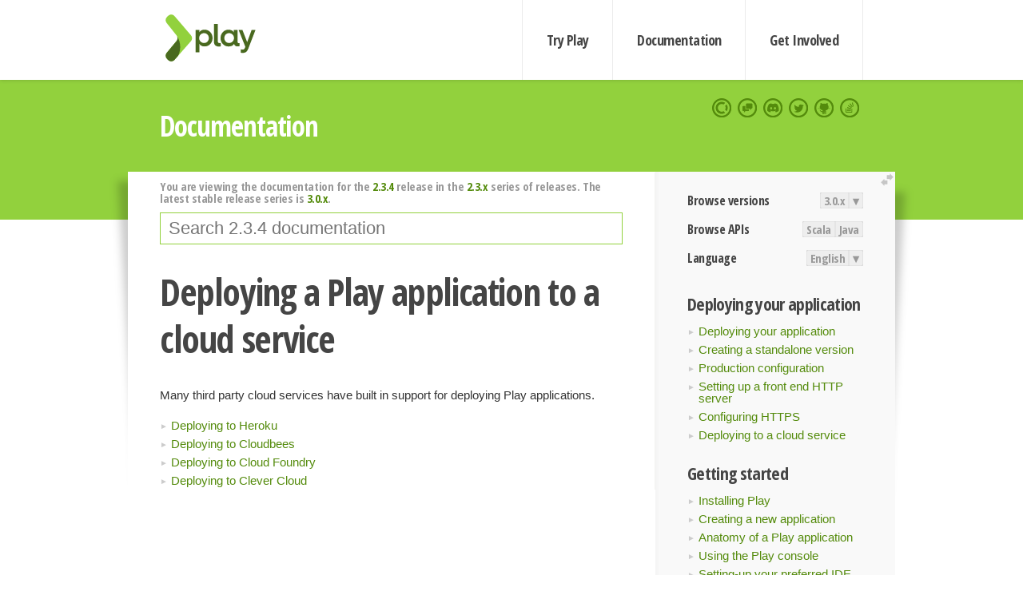

--- FILE ---
content_type: text/html; charset=UTF-8
request_url: https://www.playframework.com/documentation/2.3.4/DeployingCloud
body_size: 4170
content:





<!DOCTYPE html>
<html lang="en">
    <head>
        <meta charset="utf-8">
        <meta http-equiv="X-UA-Compatible" content="IE=edge,chrome=1">
        <title>
  Deploying Cloud  - 2.3.4
</title>
        <meta name="description" content="Play Framework - The High Velocity Web Framework For Java and Scala">
        <meta name="viewport" content="width=device-width,maximum-scale=1"/>
        <link rel="stylesheet" href="/assets/lib/prettify/ecd4a5d6c0cbee10b168f6aa000c64ea-prettify.css">
        <link rel="preconnect" href="https://fonts.googleapis.com">
        <link rel="preconnect" href="https://fonts.gstatic.com" crossorigin>
        <link href="https://fonts.googleapis.com/css?family=PT+Serif:700italic" rel="stylesheet" type="text/css">
        <link href="https://fonts.googleapis.com/css?family=Open+Sans+Condensed:700,300" rel="stylesheet" type="text/css">
        <link href="https://fonts.googleapis.com/css2?family=Roboto:wght@300;700&display=swap" rel="stylesheet">
        <link rel="stylesheet" href="https://cdn.jsdelivr.net/docsearch.js/1/docsearch.min.css">
        <link rel="stylesheet" href="/assets/css/5f02d0f339152beb79a7e88f947b3ae4-main.min.css">
        <link rel="shortcut icon" href="/favicon.ico"/>
        <link rel="apple-touch-icon apple-touch-icon-precomposed" href="/apple-touch-icon.png">

        <meta name="globalsign-domain-verification" content="wISFsU3SjLaCmI4hF3fuBebFOs4shuuBnKV7fGALYz" />
        <meta name="google-site-verification" content="9oxXjOc4jWfnf21Iep-0dc2sDawa14s-Gpwho_yb5AU" />

        
            
                <meta name="docsearch:version" content="2.3.4" />
            
            <meta name="docsearch:tags" content="en" />
        

        <!--[if lt IE 9]>
        <script src="/assets/lib/html5shiv/40bd440d29b3a9371b0c63fec41ee64f-html5shiv.min.js"></script>
        <![endif]-->
        <script src="/assets/lib/jquery/641dd14370106e992d352166f5a07e99-jquery.min.js"></script>
        <script src="/assets/javascripts/dfa43b662e4de5b1b8fdc65418127def-main.js"></script>
        
<script  type="application/ld+json">
            {
                "@context" : "http://schema.org",
                "@type" : "WebSite",
                "name" : "Play Framework",
                "alternateName" : "The High Velocity Web Framework for Java and Scala",
                "url" : "https://playframework.com"
            }
        </script>

    </head>
    <body class="documentation">
        <header id="navigation">
            <div class="wrapper">
                <a href="/" id="logo">Play Framework</a>
                <nav id="sections">
                    <a href="/getting-started">Try Play</a>
                    <a href="/documentation">Documentation</a>
                    <a href="/get-involved">Get Involved</a>
                </nav>
                <nav id="social">
                    <a href="//opencollective.com/playframework"><span>Open Collective</span></a>
                    <a href="//github.com/playframework/playframework/discussions"><span>Discuss Play Forum</span></a>
                    <a href="//discord.gg/g5s2vtZ4Fa"><span>Play Discord Server</span></a>
                    <a href="//twitter.com/playframework"><span>Twitter</span></a>
                    <a href="//github.com/playframework/playframework"><span>GitHub</span></a>
                    <a href="//stackoverflow.com/questions/tagged/playframework"><span>Stackoverflow</span></a>
                </nav>
            </div>
        </header>

        <div id="getLogo">
            <div class="pan">
                <q>Is that what you're looking for?</q>
                <figure>
                    <img src="/assets/images/logos/9382fa0d736c5e7f01d0b7c2726a924d-play_full_color.svg">
                     <figcaption>
                        <a href="/assets/images/logos/9382fa0d736c5e7f01d0b7c2726a924d-play_full_color.svg">(svg)</a>
                        <a href="/assets/images/logos/3740142a5b6d7e5c73afc223f837c2ed-play_full_color.png">(png)</a>
                     </figcaption>
                </figure>
                <figure>
                    <img src="/assets/images/logos/2512c6416003429c3e7d3e9d389e52bd-play_icon_full_color.svg">
                     <figcaption>
                        <a href="/assets/images/logos/2512c6416003429c3e7d3e9d389e52bd-play_icon_full_color.svg">(svg)</a>
                        <a href="/assets/images/logos/1d627942f0b2f115f8638936a212244a-play_icon_full_color.png">(png)</a>
                     </figcaption>
                </figure>
                <figure class="reverse">
                    <img src="/assets/images/logos/1e960a0ef2cad41e1be353eb6efe5af1-play_reverse.svg">
                     <figcaption>
                        <a href="/assets/images/logos/1e960a0ef2cad41e1be353eb6efe5af1-play_reverse.svg">(svg)</a>
                        <a href="/assets/images/logos/e48e23590262d1b8f97257485c866c26-play_reverse.png">(png)</a>
                     </figcaption>
                </figure>
                <figure class="reverse">
                    <img src="/assets/images/logos/8fa87b8c379d500f2c7fa1c9816566f6-play_icon_reverse.svg">
                     <figcaption>
                        <a href="/assets/images/logos/8fa87b8c379d500f2c7fa1c9816566f6-play_icon_reverse.svg">(svg)</a>
                        <a href="/assets/images/logos/c558e825dbfaa60ab84bd0d2ee744944-play_icon_reverse.png">(png)</a>
                     </figcaption>
                </figure>
            </div>
        </div>




        

    <header id="top">
        <div class="wrapper">
            <h1>Documentation</h1>
        </div>
    </header>

    <section id="content">
        <button id="extend">extend</button>

        

    <aside>

        


<nav id="toolbar">
    <h3>Browse versions</h3>
    <div class="switch">
        
            <a ga-on="click" ga-event-category="Version" ga-event-action="3.0.x" href="/documentation/switch/3.0.x/DeployingCloud">3.0.x</a>
        
        <dl class="dropdown">
            <dt>▾</dt>
            <dd>
            
                <a href="/documentation/switch/3.0.x/DeployingCloud">3.0.x</a>
            
                <a href="/documentation/switch/3.0.8/DeployingCloud">3.0.8</a>
            
                <a href="/documentation/switch/3.0.7/DeployingCloud">3.0.7</a>
            
                <a href="/documentation/switch/3.0.6/DeployingCloud">3.0.6</a>
            
                <a href="/documentation/switch/3.0.5/DeployingCloud">3.0.5</a>
            
                <a href="/documentation/switch/3.0.4/DeployingCloud">3.0.4</a>
            
                <a href="/documentation/switch/3.0.3/DeployingCloud">3.0.3</a>
            
                <a href="/documentation/switch/3.0.2/DeployingCloud">3.0.2</a>
            
                <a href="/documentation/switch/3.0.1/DeployingCloud">3.0.1</a>
            
                <a href="/documentation/switch/3.0.0/DeployingCloud">3.0.0</a>
            
                <a href="/documentation/switch/2.9.x/DeployingCloud">2.9.x</a>
            
                <a href="/documentation/switch/2.8.x/DeployingCloud">2.8.x</a>
            
                <a href="/documentation/switch/2.7.x/DeployingCloud">2.7.x</a>
            
                <a href="/documentation/switch/2.6.x/DeployingCloud">2.6.x</a>
            
                <a href="/documentation/switch/2.5.x/DeployingCloud">2.5.x</a>
            
                <a href="/documentation/switch/2.4.x/DeployingCloud">2.4.x</a>
            
                <a href="/documentation/switch/2.3.x/DeployingCloud">2.3.x</a>
            
                <a href="/documentation/switch/2.2.x/DeployingCloud">2.2.x</a>
            
                <a href="/documentation/switch/2.1.x/DeployingCloud">2.1.x</a>
            
                <a href="/documentation/switch/2.0.x/DeployingCloud">2.0.x</a>
            
                <a href="/documentation/switch/1.5.x/DeployingCloud">1.5.x</a>
            
                <a href="/documentation/switch/1.4.x/DeployingCloud">1.4.x</a>
            
                <a href="/documentation/switch/1.3.x/DeployingCloud">1.3.x</a>
            
                <a href="/documentation/switch/1.2.x/DeployingCloud">1.2.x</a>
            
                <a href="/documentation/switch/1.1.1/DeployingCloud">1.1.1</a>
            
                <a href="/documentation/switch/1.0.3.2/DeployingCloud">1.0.3.2</a>
            
            </dd>
        </dl>
    </div>

    
        <h3>Browse APIs</h3>
        <div class="switch">
        
            <a ga-on="click" ga-event-category="API" ga-event-action="Scala" href="/documentation/2.3.4/api/scala/index.html">Scala</a>
        
            <a ga-on="click" ga-event-category="API" ga-event-action="Java" href="/documentation/2.3.4/api/java/index.html">Java</a>
        
        </div>
    

    <h3>Language</h3>
    <div class="switch">
        
    <a href="/preferredLang/en?path=%2Fdocumentation%2F2.3.4%2FDeployingCloud">English</a>

        <dl class="dropdown">
            <dt>▾</dt>
            <dd>
            
                
    <a href="/preferredLang/en?path=%2Fdocumentation%2F2.3.4%2FDeployingCloud">English</a>

            
                
    <a href="/preferredLang/bg?path=%2Fdocumentation%2Fbg%2Flatest%2FHome">Български</a>

            
                
    <a href="/preferredLang/fr?path=%2Fdocumentation%2Ffr%2Flatest%2FHome">Français</a>

            
                
    <a href="/preferredLang/ja?path=%2Fdocumentation%2Fja%2F2.3.x%2FDeployingCloud">日本語</a>

            
                
    <a href="/preferredLang/tr?path=%2Fdocumentation%2Ftr%2F2.3.x%2FDeployingCloud">Türkçe</a>

            
            </dd>
        </dl>
    </div>

</nav>


        <!--- Copyright (C) 2009-2013 Typesafe Inc. <http://www.typesafe.com> --><h3>Deploying your application</h3>
<ul>
  <li><a href="Production">Deploying your application</a></li>
  <li><a href="ProductionDist">Creating a standalone version</a></li>
  <li><a href="ProductionConfiguration">Production configuration</a></li>
  <li><a href="HTTPServer">Setting up a front end HTTP server</a></li>
  <li><a href="ConfiguringHttps">Configuring HTTPS</a></li>
  <li><a href="DeployingCloud">Deploying to a cloud service</a></li>
</ul><h3>Getting started</h3>
<ul>
  <li><a href=" Installing">Installing Play </a></li>
  <li><a href=" NewApplication">Creating a new application </a></li>
  <li><a href=" Anatomy">Anatomy of a Play application </a></li>
  <li><a href=" PlayConsole ">Using the Play console </a></li>
  <li><a href=" IDE">Setting-up your preferred IDE </a></li>
  <li><a href="Tutorials">Play Tutorials</a></li>
</ul><h3>Working with Play</h3>
<ul>
  <li><a href=" ScalaHome">Play for Scala developers </a></li>
  <li><a href=" JavaHome">Play for Java developers </a></li>
</ul><h3>Detailed topics</h3>
<ul>
  <li><a href=" Build">The Build system </a></li>
  <li><a href=" Assets">Working with public assets </a></li>
  <li><a href=" Evolutions">Managing database evolutions </a></li>
  <li><a href=" Configuration">Configuration </a></li>
  <li><a href=" Production">Deploying your application </a></li>
</ul><h3>Additional documentations</h3>
<ul>
  <li><a href="http://docs.scala-lang.org/">Scala</a></li>
  <li><a href="http://akka.io/docs/">Akka</a></li>
  <li><a href="http://www.scala-sbt.org/learn.html">sbt</a></li>
  <li><a href="https://github.com/typesafehub/config">Configuration</a></li>
  <li><a href="http://logback.qos.ch/documentation.html">Logback</a></li>
</ul><h3>Hacking Play</h3>
<ul>
  <li><a href="BuildingFromSource">Building Play from source</a></li>
  <li><a href="ThirdPartyTools">3rd Party Tools</a></li>
  <li><a href="Repositories">Repositories</a></li>
  <li><a href="Issues">Issue tracker</a></li>
  <li><a href="Guidelines">Contributor guidelines</a></li>
  <li><a href="Documentation">Documentation guidelines</a></li>
</ul><h3>About Play</h3>
<ul>
  <li><a href="Philosophy">Play Philosophy</a></li>
  <li><a href="PlayUserGroups">Play User Groups</a></li>
</ul><h3>Modules and plugins</h3>
<ul>
  <li><a href="Modules">Temporary modules directory</a></li>
</ul>

    </aside>

    <article>
        
            
                


  <div id="version-header">
    You are viewing the documentation for the <a href="/documentation/2.3.4/DeployingCloud">2.3.4</a> release in the <a href="/documentation/2.3.x/DeployingCloud">2.3.x</a> series of releases. The latest stable release series is <a href="/documentation/3.0.x/DeployingCloud">3.0.x</a>.
  </div>


            

            
                <form id="search">
                    <input id="search-input" type="text" autocomplete="off" spellcheck="false" autocorrect="off" placeholder="Search 2.3.4 documentation" autofocus/>
                    <button type="submit">Search</button>
                </form>
            

            

            <!--- Copyright (C) 2009-2013 Typesafe Inc. <http://www.typesafe.com> --><h1 id="Deploying-a-Play-application-to-a-cloud-service"><a class="section-marker" href="#Deploying-a-Play-application-to-a-cloud-service">§</a>Deploying a Play application to a cloud service</h1>
<p>Many third party cloud services have built in support for deploying Play applications.</p>
<ul>
  <li><a href="ProductionHeroku">Deploying to Heroku</a></li>
  <li><a href="Deploying-to-CloudBees">Deploying to Cloudbees</a></li>
  <li><a href="Deploying-CloudFoundry">Deploying to Cloud Foundry</a></li>
  <li><a href="Deploying-CleverCloud">Deploying to Clever Cloud</a></li>
</ul>

            
        
    </article>


        <hr class="clear"/>

        
<script  type="text/javascript">
            // On start, check if flex mod is enabled
            if (localStorage && localStorage['flex'] == "true" ) document.body.className += " flex"
        </script>

        
          
<script type="text/javascript" src="https://cdn.jsdelivr.net/docsearch.js/1/docsearch.min.js"></script>

<script  type="text/javascript">
docsearch({
    apiKey: '3a5278088008947c54a733e069ff82af',
    appId: 'TCZHH5O33A',
    indexName: 'playframework',
    inputSelector: '#search-input',
    algoliaOptions: {
        hitsPerPage: 10,
        'facetFilters': [
            
              "version: 2.3.4",
            
            "tags: en"
        ]
    }
});
</script>
        
    </section>


        <footer>
            <div id="support">
                <article class="community">
                    <h3>Community support</h3>
                    <ul>
                        <li><a href="//github.com/playframework/playframework/discussions">Discuss Forum</a></li>
                        <li><a href="//discord.gg/g5s2vtZ4Fa">Discord</a></li>
                        <li><a href="//stackoverflow.com/questions/tagged/playframework">Stackoverflow</a></li>
                    </ul>
                </article>
                <article class="professional">
                    <h3>Donate to our Collective</h3>
                    <ul>
                        <li><a href="/sponsors">If you like Play consider becoming a sponsor</a></li>
                    </ul>
                </article>
            </div>
            <div class="wrapper">
                <div>
                    <h3>Play Framework</h3>
                    <ul>
                        <li><a href="/download">Try Play</a></li>
                        <li><a href="/documentation/latest/Tutorials">Tutorials</a></li>
                        <li><a href="/documentation">Documentation</a></li>
                    </ul>
                </div>
                <div>
                    <h3>Community links</h3>
                    <ul>
                        <li><a href="http://www.indeed.com/jobs?q=%22play+framework%22&l=">Jobs <em>via Indeed</em></a></li>
                    </ul>
                </div>
                <div>
                    <h3>Code &amp; contribution</h3>
                    <ul>
                        <li><a href="/code">Code &amp; contributors</a></li>
                        <li><a href="//github.com/playframework/playframework/issues">Bug tracker <em>GitHub</em></a></li>
                        <li><a href="/get-involved">Get involved</a></li>
                    </ul>
                </div>
                <div>
                    <h3>Social networks</h3>
                    <ul>
                        <li><a href="//twitter.com/playframework"><span>Twitter</span></a></li>
                        <li><a href="//opencollective.com/playframework"><span>Open Collective</span></a></li>
                    </ul>
                </div>
            </div>
            <div class="credits">
                <p>
                    Play Framework is released under the Apache 2 License
                </p>
            </div>

        </footer>
    <script defer src="https://static.cloudflareinsights.com/beacon.min.js/vcd15cbe7772f49c399c6a5babf22c1241717689176015" integrity="sha512-ZpsOmlRQV6y907TI0dKBHq9Md29nnaEIPlkf84rnaERnq6zvWvPUqr2ft8M1aS28oN72PdrCzSjY4U6VaAw1EQ==" data-cf-beacon='{"version":"2024.11.0","token":"1fb9a43722c14cbfbeacd9653ff2a9e3","r":1,"server_timing":{"name":{"cfCacheStatus":true,"cfEdge":true,"cfExtPri":true,"cfL4":true,"cfOrigin":true,"cfSpeedBrain":true},"location_startswith":null}}' crossorigin="anonymous"></script>
</body>
</html>



<script type="text/javascript" charset="utf-8" src="/assets/lib/prettify/d435ff18c832044c3ddf7a0cf826eb72-prettify.js"></script>
<script type="text/javascript" charset="utf-8" src="/assets/lib/prettify/d3bd091d7b84099d91e889bc7c0770cb-lang-scala.js"></script>

<script  type="text/javascript">
    $(function(){
       window.prettyPrint && prettyPrint()
    });
</script>

<script type="text/javascript" charset="utf-8" src="/assets/lib/clipboard.js/15f52a1ee547f2bdd46e56747332ca2d-clipboard.min.js"></script>

<script  type="text/javascript">
(function(){
    var pre = document.getElementsByClassName('prettyprint');
    for (var i = 0; i < pre.length; i++) {
        var button = document.createElement('button');
        button.className = 'copy-button';

        pre[i].appendChild(button);
    }

    // Run Clipboard
    var copyCode = new ClipboardJS('.copy-button', {
        target: function(trigger) {
            return trigger.previousElementSibling;
        }
    });

    // On success:
    copyCode.on('success', function(event) {
        event.clearSelection();
        event.trigger.textContent = ' Success';
        window.setTimeout(function() {
            event.trigger.textContent = '';
        }, 2000);
    });

    // On error (Safari):
    // - Change the  "Press Ctrl+C to copy"
    // - Swap it to "Copy" in 2s.
    copyCode.on('error', function(event) {
        event.trigger.textContent = 'Press "Ctrl + C" to copy';
        window.setTimeout(function() {
            event.trigger.textContent = '';
        }, 5000);
    });

})();
</script>


